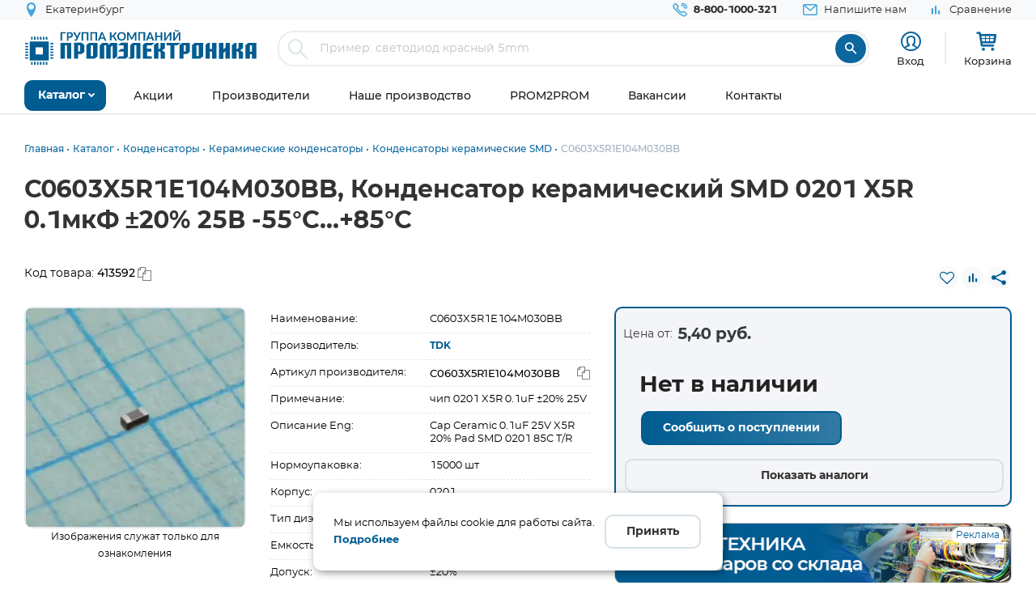

--- FILE ---
content_type: text/html; charset=UTF-8
request_url: https://www.promelec.ru/product/413592/
body_size: 21756
content:


<!DOCTYPE html>
<html xmlns="http://www.w3.org/1999/xhtml" lang="ru">
<head>
    <meta http-equiv="Content-Type" content="text/html; charset=utf-8" />
    <meta name="format-detection" content="telephone=no">
    <meta name="viewport" content="width=device-width, initial-scale=1, maximum-scale=5">
    <title>C0603X5R1E104M030BB, Конденсатор керамический SMD 0201 X5R 0.1мкФ ±20% 25В -55°C…+85°C TDK купить оптом и в розницу</title>
    <meta name="description" content="C0603X5R1E104M030BB, Конденсатор керамический SMD 0201 X5R 0.1мкФ ±20% 25В -55°C…+85°C, производитель: TDK, корпус: 0201 в наличии. Оптом или в розницу с доставкой по России, Казахстану, Белорусии" />
    <meta name="keywords" content="" />
    <meta name="theme-color" content="#0c679f">
    <meta name="color-scheme" content="light"> 

            <meta property="og:title" content="C0603X5R1E104M030BB, Конденсатор керамический SMD 0201 X5R 0.1мкФ ±20% 25В -55°C…+85°C TDK купить оптом и в розницу"/>
        <meta property="og:type" content="product">
                            <meta property="og:image" content="https://www.promelec.ru/fs/cache/ed/3f/84/64/4823ae6c993b14b470c94ff3.jpg"/>
                        <meta property="og:url" content="https://www.promelec.ru/product/413592/"/>
     
            
	<link rel="manifest" href="/icon/manifest.json">
	<link rel="apple-touch-icon" sizes="180x180" href="/icon/apple-icon-180x180.png">
    <link rel="icon" type="image/x-icon" href="https://www.promelec.ru/assets/ws2-bc715fc5/img/favicon.ico" />
		<link rel="canonical" href="https://www.promelec.ru/product/413592/" />
		<link rel="dns-prefetch" href="https://mc.yandex.ru/">
	<link rel="preconnect" href="https://mc.yandex.ru/" >
	<link rel="preload" as="font" href="https://www.promelec.ru/assets/ws2-bc715fc5/fonts/Montserrat-Regular/Montserrat-Regular.woff2" type="font/woff2" crossorigin="anonymous">
	<link rel="preload" as="font" href="https://www.promelec.ru/assets/ws2-bc715fc5/fonts/Montserrat-Bold/Montserrat-Bold.woff2" type="font/woff2" crossorigin="anonymous">
	<link rel="preload" as="font" href="https://www.promelec.ru/assets/ws2-bc715fc5/fonts/Montserrat-Medium/Montserrat-Medium.woff2" type="font/woff2" crossorigin="anonymous">
	<link rel="preload" as="font" href="https://www.promelec.ru/assets/ws2-bc715fc5/fonts/icomoon/icomoon.woff2?5k7ivm176" type="font/woff2" crossorigin="anonymous">
	
	<link rel="alternate" type="application/rss+xml" href="/news/rss/" title="Промэлектроника — Лента новостей">
    <style>
        .loaded .main-wrapper { visibility: hidden; opacity: 0;}.icon-load { background: url(https://www.promelec.ru/assets/ws2-bc715fc5/img/loader.gif) no-repeat left top; width: 40px; height: 40px; position: fixed; left: 50%; top: 50%; margin-left: -20px; margin-top: -20px; display: none; }.loaded .icon-load { display: block; }
    </style>
	<script type="application/ld+json">
    {
      "@context": "https://schema.org",
      "@type": "WebSite",
      "url": "https://www.promelec.ru/",
      "potentialAction": {
        "@type": "SearchAction",
        "target": "https://www.promelec.ru/search/?query={search_term_string}",
        "query-input": "required name=search_term_string"
      }
    }
    </script>
	
    <link href="https://www.promelec.ru/assets/ws2-bc715fc5/css/style.min.css?v=1769064273" rel="stylesheet">
<link href="https://www.promelec.ru/assets/ws2-bc715fc5/css/main.css?v=1768202773" rel="stylesheet">
<link href="https://www.promelec.ru/assets/ws2-bc715fc5/css/jquery.fancybox.min.css?v=1665733995" rel="stylesheet" defer="defer">
<link href="https://www.promelec.ru/assets/ws2-bc715fc5/css/product-card.css?v=1766748960" rel="stylesheet">
<link href="https://www.promelec.ru/assets/ws2-bc715fc5/css/share.css?v=1768817452" rel="stylesheet">
	<!-- Counters -->


<!-- Yandex.Metrika counter -->
<script type="text/javascript" >
   (function(m,e,t,r,i,k,a){m[i]=m[i]||function(){(m[i].a=m[i].a||[]).push(arguments)};
   m[i].l=1*new Date();
   for (var j = 0; j < document.scripts.length; j++) {if (document.scripts[j].src === r) { return; }}
   k=e.createElement(t),a=e.getElementsByTagName(t)[0],k.async=1,k.src=r,a.parentNode.insertBefore(k,a)})
   (window, document, "script", "https://mc.yandex.ru/metrika/tag.js", "ym");

   ym(17356369, "init", {
        clickmap:true,
        trackLinks:true,
        accurateTrackBounce:true,
        webvisor:false,
        userParams:{ip: "18.118.105.209"},
        ecommerce:"dataLayer"
   });
</script>
<noscript><div><img src="https://mc.yandex.ru/watch/17356369" style="position:absolute; left:-9999px;" alt="" /></div></noscript>
<!-- /Yandex.Metrika counter -->

<!-- Google tag (gtag.js) -->


<!-- Varioqub experiments -->
<script type="text/javascript">
    (function(e, x, pe, r, i, me, nt){
        e[i]=e[i]||function(){(e[i].a=e[i].a||[]).push(arguments)},
            me=x.createElement(pe),me.async=1,me.src=r,nt=x.getElementsByTagName(pe)[0],nt.parentNode.insertBefore(me,nt)})
    (window, document, 'script', 'https://abt.s3.yandex.net/expjs/latest/exp.js', 'ymab');
    ymab('metrika.17356369', 'init'/*, {clientFeatures}, {callback}*/);
</script>


</head>
<body class="loaded2">
<script>
    var assetPath = 'https://www.promelec.ru/assets/ws2-bc715fc5/js';
</script>


<!-- BEGIN BODY -->
<div class="main-wrapper">
    <!-- BEGIN HEADER -->
    <header class="inner-header">
    <div class="header-top">
        <div class="wrapper">
            <div class="row justify-content-between">
                <div class="col-6 col-md-4 header-top--left-col">
                    
                    <div class="header-city ">
    <a href="#cities_modal" class="js-fancybox header-nav__link" data-width="500">
        <i class="icon-location"></i>
        <span class="js-city-header header-nav__text">Екатеринбург</span>
    </a>
            <div class="drop-nav">
            <div class="drop-nav__cont">
                <div>
                    <div class="drop-nav__title">Ваш город Екатеринбург?</div>
                    <div class="header-city__buttons">
                        <a href="#" class="js-city-modal-link btn btn-red" data-id="86774" data-name="Екатеринбург">Да</a>
                        <a href="#cities_modal" class="js-fancybox">Нет, выбрать другой</a>
                    </div>
                </div>
            </div>
        </div>
    </div>
                </div>
                <div class="col-6 col-md-8 header-top--right-col ">
                    <ul class="header-nav ">
                        <li class="header-nav__item header-nav__item_phone ">
                            <a href="tel:88001000321" class="header-nav__link">
                                <i class="icon-call"></i>
                                <span class="header-nav__text">8-800-1000-321</span>
                            </a>
                        </li>
                        <li class="header-nav__item hide-mob">
                            <a href="#feedback_modal" class="header-nav__link js-fancybox">
                                <i class="icon-email"></i>
                                <span class="header-nav__text">Напишите нам</span>
                            </a>
                        </li>
                        
                                                                        
                        
                        

    <li class="header-nav__item hide-mob b">
        <a href="/compare/" class="header-nav__link compare-link ">
            <i class="icon-bar_chart"></i>
            <span class="header-nav__text">Сравнение</span>
        </a>
    </li>
                        
                        
                                            </ul>
                </div>
            </div>
        </div>
    </div>
    <div class="header-medium">
        <div class="wrapper">
            <a href="/">
                        <span class="logo">
                                <img src="https://www.promelec.ru/assets/ws2-bc715fc5/img/logo_Promelectronica_1.svg" width="288" height="43" class="js-lazy hide-mob" alt="Группа компания Промэлектроника">
                                <img src="https://www.promelec.ru/assets/ws2-bc715fc5/img/logo_Promelectronica_2.svg" width="40" height="40" class="js-lazy show-mob" alt="Группа компания Промэлектроника">
                        </span>
            </a>
            <div class="box-search">
                <form action="https://www.promelec.ru/search/" method="get">
                    <div class="indeterminate"></div>
                    <div class="search js-search">
                        <span class="search__icon"><i class="icon-search"></i></span>
                        <div class="search__fields">
                            <input id="live-search-input" name="query" type="text" class="search__input js-placeholder"
                                   placeholder="Пример: светодиод красный 5mm" autocomplete="off" minlength="2" value="">
                            <div class="live-search-list"></div>
                        </div>
                        <input type="submit" class="search__btn" value="&#xe91e" style="font-family: 'icomoon';">
                                            </div>
                </form>
                <div class="header-search-results" id="searchResults">
                    <div class="header-search-results__inner">
                        <div class="header-search-results__list">
                            <a href="#" class="header-search-results__row header-search-results__row-head">
                                <div class="header-search-results__col col_1"><span class="nowrap">Наименование</span></div>
                                <div class="header-search-results__col col_2"><span class="nowrap">Корпус</span></div>
                                <div class="header-search-results__col col_3"><span class="nowrap">Цена от</span></div>
                                <div class="header-search-results__col col_4"><span class="nowrap">Наличие, шт.</span></div>
                                <div class="header-search-results__col col_5"><span class="nowrap">Под заказ, шт.</span></div>
                                <div class="header-search-results__col col_6"><span class="nowrap">Аналогов, шт.</span></div>
                            </a>
                        </div>
                        <div class="header-search-results__counts">
                            <div class="header-search-results__count">Показаны первые 0 результатов</div>
                            <a href="#" class="btn btn-sm btn-red btn_show-results">Все результаты</a>
                        </div>
                    </div>
                </div>
            </div>
            <div class="user-nav">
                <div class="user-nav__item">
    <ul class="login">
                    <li class="login__item" style="
                display: flex;
                flex-direction: column;
                align-items: center;
                font-size: 13px;
                line-height: 18px;">
                <a href="#login" class="login__icon js-fancybox" style="margin: 3px;" title="Вход"><i class="icon-user" style="font-size: 25px;"></i></a>

                <span class="login__item hide-mob">
                    <a href="#login" class="login__link js-fancybox">Вход</a>
                </span>
            </li>
            <!--<li class="login__item hide-mob">
                <a href="https://www.promelec.ru/reg/" class="login__link">Регистрация</a>
            </li>-->
            </ul>
</div>               
                
                <div class="user-nav__item">
    <a href="/basket/" class="user-basket" title="Корзина">
        <i class="icon-shopping-cart"></i>
        
        
        <span class="user-basket__text hide-mob">Корзина</span>
    </a>
</div>
                            </div>
            
            
            <div class="search-mob" id="searchMob">
                <div class="search-mob__inner">
                    <form action="https://www.promelec.ru/search/" method="get">
                        <input name="query"
                               type="text"
                               required
                               class="search-box"
                               autocomplete="off"
                               minlength="2"
                               placeholder="Введите наименование" value="">
                        <button class="reset-icon js-close-search" type="button"><i class="icon-close"></i></button>
                        <button type="submit" class="search__button"><i class="icon-search"></i></button>
                    </form>
                </div>
            </div>
        </div>
    </div>
    <div class="overlay-header" id="overlaySearch"></div>
    <div class="header-bottom">
        <div class="wrapper">
            <nav class="main-nav">
                <ul class="main-nav-list main-nav-catalog">
                    <li class="main-nav-list__item js-with-drop">
                        <a href="#" class="main-nav-list__link catBtn">
                            <span class="main-nav-list__text">Каталог</span>
                            <i class="icon-arrow-down"></i>
                        </a>

                        						
                        <div class="drop-nav">
    <div class="drop-nav__cont">
        <div class="drop-nav__col drop-nav__col_1">
            <ul class="drop-nav-list">
                <li class="drop-nav-list__item js-drop-nav">
                          <a href="/catalog/" data-title="Весь каталог"  class="drop-nav-list__link">
                            Весь каталог
                          </a>
                </li>
                                    <li class=" js-drop-nav">
                          <a href="/catalog/1/" idhref="1" data-u="/catalog/1/" data-id="1" data-title="Микросхемы" data-order="1" class="drop-nav-list__link">
                            Микросхемы
                            <i class="icon-arrow-right-bold"></i>
                        </a>
                    </li>
                                    <li class=" js-drop-nav">
                          <a href="/catalog/3/" idhref="2" data-u="/catalog/3/" data-id="3" data-title="Диоды и тиристоры" data-order="1" class="drop-nav-list__link">
                            Диоды и тиристоры
                            <i class="icon-arrow-right-bold"></i>
                        </a>
                    </li>
                                    <li class=" js-drop-nav">
                          <a href="/catalog/4/" idhref="3" data-u="/catalog/4/" data-id="4" data-title="Транзисторы" data-order="1" class="drop-nav-list__link">
                            Транзисторы
                            <i class="icon-arrow-right-bold"></i>
                        </a>
                    </li>
                                    <li class=" js-drop-nav">
                          <a href="/catalog/1961/" idhref="4" data-u="/catalog/1961/" data-id="1961" data-title="Оптоэлектроника" data-order="1" class="drop-nav-list__link">
                            Оптоэлектроника
                            <i class="icon-arrow-right-bold"></i>
                        </a>
                    </li>
                                    <li class=" js-drop-nav">
                          <a href="/catalog/5/" idhref="5" data-u="/catalog/5/" data-id="5" data-title="Конденсаторы" data-order="1" class="drop-nav-list__link">
                            Конденсаторы
                            <i class="icon-arrow-right-bold"></i>
                        </a>
                    </li>
                                    <li class=" js-drop-nav">
                          <a href="/catalog/6/" idhref="6" data-u="/catalog/6/" data-id="6" data-title="Резисторы" data-order="1" class="drop-nav-list__link">
                            Резисторы
                            <i class="icon-arrow-right-bold"></i>
                        </a>
                    </li>
                                    <li class=" js-drop-nav">
                          <a href="/catalog/1856/" idhref="7" data-u="/catalog/1856/" data-id="1856" data-title="Индуктивные компоненты" data-order="1" class="drop-nav-list__link">
                            Индуктивные компоненты
                            <i class="icon-arrow-right-bold"></i>
                        </a>
                    </li>
                                    <li class=" js-drop-nav">
                          <a href="/catalog/406/" idhref="8" data-u="/catalog/406/" data-id="406" data-title="Разъемы, Соединители" data-order="1" class="drop-nav-list__link">
                            Разъемы, Соединители
                            <i class="icon-arrow-right-bold"></i>
                        </a>
                    </li>
                                    <li class=" js-drop-nav">
                          <a href="/catalog/240/" idhref="9" data-u="/catalog/240/" data-id="240" data-title="Акустика" data-order="1" class="drop-nav-list__link">
                            Акустика
                            <i class="icon-arrow-right-bold"></i>
                        </a>
                    </li>
                                    <li class=" js-drop-nav">
                          <a href="/catalog/407/" idhref="10" data-u="/catalog/407/" data-id="407" data-title="Переключатели" data-order="1" class="drop-nav-list__link">
                            Переключатели
                            <i class="icon-arrow-right-bold"></i>
                        </a>
                    </li>
                                    <li class=" js-drop-nav">
                          <a href="/catalog/408/" idhref="11" data-u="/catalog/408/" data-id="408" data-title="Реле" data-order="1" class="drop-nav-list__link">
                            Реле
                            <i class="icon-arrow-right-bold"></i>
                        </a>
                    </li>
                                    <li class=" js-drop-nav">
                          <a href="/catalog/409/" idhref="12" data-u="/catalog/409/" data-id="409" data-title="Кварцы, фильтры, осцилляторы" data-order="1" class="drop-nav-list__link">
                            Кварцы, фильтры, осцилляторы
                            <i class="icon-arrow-right-bold"></i>
                        </a>
                    </li>
                                    <li class=" js-drop-nav">
                          <a href="/catalog/411/" idhref="13" data-u="/catalog/411/" data-id="411" data-title="Устройства защиты" data-order="1" class="drop-nav-list__link">
                            Устройства защиты
                            <i class="icon-arrow-right-bold"></i>
                        </a>
                    </li>
                                    <li class=" js-drop-nav">
                          <a href="/catalog/412/" idhref="14" data-u="/catalog/412/" data-id="412" data-title="Электромеханические компоненты" data-order="1" class="drop-nav-list__link">
                            Электромеханические компоненты
                            <i class="icon-arrow-right-bold"></i>
                        </a>
                    </li>
                                    <li class=" js-drop-nav">
                          <a href="/catalog/413/" idhref="15" data-u="/catalog/413/" data-id="413" data-title="Готовые изделия" data-order="1" class="drop-nav-list__link">
                            Готовые изделия
                            <i class="icon-arrow-right-bold"></i>
                        </a>
                    </li>
                                    <li class=" js-drop-nav">
                          <a href="/catalog/1699/" idhref="16" data-u="/catalog/1699/" data-id="1699" data-title="Источники питания" data-order="1" class="drop-nav-list__link">
                            Источники питания
                            <i class="icon-arrow-right-bold"></i>
                        </a>
                    </li>
                                    <li class=" js-drop-nav">
                          <a href="/catalog/1640/" idhref="17" data-u="/catalog/1640/" data-id="1640" data-title="Беспроводное оборудование" data-order="1" class="drop-nav-list__link">
                            Беспроводное оборудование
                            <i class="icon-arrow-right-bold"></i>
                        </a>
                    </li>
                                    <li class=" js-drop-nav">
                          <a href="/catalog/1712/" idhref="18" data-u="/catalog/1712/" data-id="1712" data-title="Промышленная автоматизация" data-order="1" class="drop-nav-list__link">
                            Промышленная автоматизация
                            <i class="icon-arrow-right-bold"></i>
                        </a>
                    </li>
                                    <li class=" js-drop-nav">
                          <a href="/catalog/1812/" idhref="19" data-u="/catalog/1812/" data-id="1812" data-title="Средства разработки, конструкторы" data-order="1" class="drop-nav-list__link">
                            Средства разработки, конструкторы
                            <i class="icon-arrow-right-bold"></i>
                        </a>
                    </li>
                                    <li class=" js-drop-nav">
                          <a href="/catalog/1770/" idhref="20" data-u="/catalog/1770/" data-id="1770" data-title="Датчики" data-order="1" class="drop-nav-list__link">
                            Датчики
                            <i class="icon-arrow-right-bold"></i>
                        </a>
                    </li>
                                    <li class=" js-drop-nav">
                          <a href="/catalog/1691/" idhref="21" data-u="/catalog/1691/" data-id="1691" data-title="Светотехнические изделия" data-order="1" class="drop-nav-list__link">
                            Светотехнические изделия
                            <i class="icon-arrow-right-bold"></i>
                        </a>
                    </li>
                                    <li class=" js-drop-nav">
                          <a href="/catalog/2082/" idhref="22" data-u="/catalog/2082/" data-id="2082" data-title="Измерительные приборы" data-order="1" class="drop-nav-list__link">
                            Измерительные приборы
                            <i class="icon-arrow-right-bold"></i>
                        </a>
                    </li>
                                    <li class=" js-drop-nav">
                          <a href="/catalog/2207/" idhref="23" data-u="/catalog/2207/" data-id="2207" data-title="Паяльное оборудование" data-order="1" class="drop-nav-list__link">
                            Паяльное оборудование
                            <i class="icon-arrow-right-bold"></i>
                        </a>
                    </li>
                                    <li class=" js-drop-nav">
                          <a href="/catalog/2543/" idhref="997" data-u="/catalog/2543/" data-id="2543" data-title="Заказные позиции" data-order="1" class="drop-nav-list__link">
                            Заказные позиции
                            <i class="icon-arrow-right-bold"></i>
                        </a>
                    </li>
                                    <li class=" js-drop-nav">
                          <a href="/catalog/5001738/" idhref="1145" data-u="/catalog/5001738/" data-id="5001738" data-title="Соединители для электротехники, компоненты АСУТП" data-order="1" class="drop-nav-list__link">
                            Соединители для электротехники, компоненты АСУТП
                            <i class="icon-arrow-right-bold"></i>
                        </a>
                    </li>
                                    <li class=" js-drop-nav">
                          <a href="/catalog/2738/" idhref="1406" data-u="/catalog/2738/" data-id="2738" data-title="Электротехника Degson" data-order="1" class="drop-nav-list__link">
                            Электротехника Degson
                            <i class="icon-arrow-right-bold"></i>
                        </a>
                    </li>
                                    <li class=" js-drop-nav">
                          <a href="/catalog/2805/" idhref="1890" data-u="/catalog/2805/" data-id="2805" data-title="Электрооборудование" data-order="1" class="drop-nav-list__link">
                            Электрооборудование
                            <i class="icon-arrow-right-bold"></i>
                        </a>
                    </li>
                                    <li class=" js-drop-nav">
                          <a href="/catalog/3272/" idhref="2319" data-u="/catalog/3272/" data-id="3272" data-title="Инструмент" data-order="1" class="drop-nav-list__link">
                            Инструмент
                            <i class="icon-arrow-right-bold"></i>
                        </a>
                    </li>
                                    <li class=" js-drop-nav">
                          <a href="/catalog/5203/" idhref="2469" data-u="/catalog/5203/" data-id="5203" data-title="Низковольтное оборудование" data-order="1" class="drop-nav-list__link">
                            Низковольтное оборудование
                            <i class="icon-arrow-right-bold"></i>
                        </a>
                    </li>
                                    <li class=" js-drop-nav">
                          <a href="/catalog/5290/" idhref="2542" data-u="/catalog/5290/" data-id="5290" data-title="Щитовое оборудование" data-order="1" class="drop-nav-list__link">
                            Щитовое оборудование
                            <i class="icon-arrow-right-bold"></i>
                        </a>
                    </li>
                                    <li class=" js-drop-nav">
                          <a href="/catalog/5162/" idhref="2554" data-u="/catalog/5162/" data-id="5162" data-title="Кабельно-проводниковая продукция и изделия для прокладки кабеля" data-order="1" class="drop-nav-list__link">
                            Кабельно-проводниковая продукция и изделия для прокладки кабеля
                            <i class="icon-arrow-right-bold"></i>
                        </a>
                    </li>
                                    <li class=" js-drop-nav">
                          <a href="/catalog/5307/" idhref="2666" data-u="/catalog/5307/" data-id="5307" data-title="Электроустановочное оборудование" data-order="1" class="drop-nav-list__link">
                            Электроустановочное оборудование
                            <i class="icon-arrow-right-bold"></i>
                        </a>
                    </li>
                                    <li class=" js-drop-nav">
                          <a href="/catalog/5481/" idhref="2747" data-u="/catalog/5481/" data-id="5481" data-title="Крепеж и метизы" data-order="1" class="drop-nav-list__link">
                            Крепеж и метизы
                            <i class="icon-arrow-right-bold"></i>
                        </a>
                    </li>
                                    <li class=" js-drop-nav">
                          <a href="/catalog/5471/" idhref="2748" data-u="/catalog/5471/" data-id="5471" data-title="Автоматизация" data-order="1" class="drop-nav-list__link">
                            Автоматизация
                            <i class="icon-arrow-right-bold"></i>
                        </a>
                    </li>
                            </ul>
        </div>
		<div class="drop-nav__col drop-nav__col_2"></div>
		<div class="drop-nav__col drop-nav__col_3"></div>
		
                           
                                </div>
</div>
						
                       

                    </li>
                </ul>


                <ul class="main-nav-list main-nav-mob">
                    <li class="main-nav-list__contact show-mob">
                        <ul class="header-nav">
                            <li class="header-nav__item header-nav__item_phone">
                                <a href="tel:88001000321" class="header-nav__link">
                                    <i class="icon-call"></i>
                                    <span class="header-nav__text">8 800 1000-321</span>
                                </a>
                            </li>
                            <li class="header-nav__item">
                                <a href="#feedback_modal" class="header-nav__link js-fancybox">
                                    <i class="icon-email"></i>
                                    <span class="header-nav__text">Напишите нам</span>
                                </a>
                            </li>
                        </ul>
                    </li>

                    
                            <li class="main-nav-list__item ">
        <a href="https://www.promelec.ru/discounts/" class="main-nav-list__link">
            <span class="main-nav-list__text">Акции</span>
                    </a>

        
    </li>
        <li class="main-nav-list__item ">
        <a href="https://www.promelec.ru/brands/" class="main-nav-list__link">
            <span class="main-nav-list__text">Производители</span>
                    </a>

        
    </li>
        <li class="main-nav-list__item ">
        <a href="https://www.promelec.ru/production/" class="main-nav-list__link">
            <span class="main-nav-list__text">Наше производство</span>
                    </a>

        
    </li>
        <li class="main-nav-list__item ">
        <a href="https://office.promelec.ru/info//" class="main-nav-list__link">
            <span class="main-nav-list__text">PROM2PROM</span>
                    </a>

        
    </li>
        <li class="main-nav-list__item ">
        <a href="https://www.promelec.ru/jobs/" class="main-nav-list__link">
            <span class="main-nav-list__text">Вакансии</span>
                    </a>

        
    </li>
        <li class="main-nav-list__item ">
        <a href="https://www.promelec.ru/contacts/" class="main-nav-list__link">
            <span class="main-nav-list__text">Контакты</span>
                    </a>

        
    </li>


                </ul>
                <a href="#" class="button-nav show-tablet js-button-nav">
                    <span class="button-nav__text">Меню</span>
                    <span class="button-nav__icon">
                            <span></span>
                            <span></span>
                            <span></span>
                            </span>
                </a>
            </nav>
        </div>
    </div>
</header>
    <!-- HEADER EOF   -->
    
    <!-- BEGIN CONTENT -->
    <main class="content">
        <div class="wrapper">

            
            <div class="box-bread-crumbs">
    <ul class="bread-crambs" itemscope itemtype="https://schema.org/BreadcrumbList">
		        			            <li class="bread-crambs__item" itemprop="itemListElement" itemscope itemtype="https://schema.org/ListItem">
                                    <a href="/" class="bread-crambs__link " itemprop="item"><span itemprop="name">Главная</span></a><meta itemprop="position" content="1" />
                                                </li>
        			            <li class="bread-crambs__item" itemprop="itemListElement" itemscope itemtype="https://schema.org/ListItem">
                                    <a href="/catalog/" class="bread-crambs__link " itemprop="item"><span itemprop="name">Каталог</span></a><meta itemprop="position" content="2" />
                                                </li>
        			            <li class="bread-crambs__item" itemprop="itemListElement" itemscope itemtype="https://schema.org/ListItem">
                                    <a href="/catalog/5/" class="bread-crambs__link " itemprop="item"><span itemprop="name">Конденсаторы</span></a><meta itemprop="position" content="3" />
                                                </li>
        			            <li class="bread-crambs__item" itemprop="itemListElement" itemscope itemtype="https://schema.org/ListItem">
                                    <a href="/catalog/5/48/" class="bread-crambs__link " itemprop="item"><span itemprop="name">Керамические конденсаторы</span></a><meta itemprop="position" content="4" />
                                                </li>
        			            <li class="bread-crambs__item" itemprop="itemListElement" itemscope itemtype="https://schema.org/ListItem">
                                    <a href="/catalog/5/48/67/" class="bread-crambs__link " itemprop="item"><span itemprop="name">Конденсаторы керамические SMD</span></a><meta itemprop="position" content="5" />
                                                </li>
        			            <li class="bread-crambs__item" itemprop="itemListElement" itemscope itemtype="https://schema.org/ListItem">
                                   <span itemprop="name">C0603X5R1E104M030BB</span><meta itemprop="position" content="6" />
                            </li>
            </ul>
</div>
    
<style> 
@media screen and (max-width: 767px) {
 
    .box-bread-crumbs {
            background-color: var(--gray-light);
    padding: 10px;
    margin: 10px 0;
    border-radius: var(--radius);
    }
    
    
 .bread-crambs__item, .bread-crambs__item:first-child {
        display: inline-block;
    }
    .bread-crambs__item a::after {
        content: "";
    }
 .bread-crambs__item:not(:nth-last-child(2)) {
        display: inline-block;
       display: none; 
    }
 .bread-crambs__item::before {
        font-family: icomoon;
        content: "\e901";
    }   
}
</style>    

                
    
           

<!-- Дата обновления: 30.01.2026 16:10 -->
    
    <div class="cardBox">
        <div class="title_big">
            <div class="card-container">
                <h1>C0603X5R1E104M030BB, Конденсатор керамический SMD 0201 X5R 0.1мкФ ±20% 25В -55°C…+85°C</h1>
            </div>
        </div>
        <div class="card-container">
            <div class="row" style="    padding: 20px 0;">
                <div class="col-6">
                     <div class="code">
                            <p style="padding-right: 10px;">Код товара: <span
                                        class="textToCopy"> 413592</span></p>

                        </div>
                </div>
                <div class="col-6">
                    <div class="top_inf_group line_tools">
                       
                        <div class="code second_c">
                                                            <a href="#" class="js-fvAdd" title="Добавить в избранное" data-good="164229"><i class="icon-heart-o"></i></a>
                                                    </div>
                         <div class="code second_c">
                                                             <a href="#" class="js-compareAdd " title="Добавить для сравнения" data-cat="606" data-good="164229"><i class="icon-bar_chart"></i></a>

                                                     </div>                
                                                                        <div class="code second_c">
                            <div class="share-wrapper">
                                <a class="share-button" id="shareButton">
                                    <i class="icon icon-share"></i>
                                </a>
                                <!-- Меню будет создано через JavaScript -->
                            </div>
                        </div>
                    </div>
                </div>
            </div>

            <div class="block_big_sec">
                <section class="home_block">
                    <div class="card-container">
                        <div class="about_block">
                            <div class="block_information row">
                                <div class="left_block col-12 col-md-12 col-lg-7">
                                    <div class="slide_group row">
                                        <div class="left_grpoup col-12 col-md-5">
                                            <div class="product-img-slider2"
                                                 style="max-width:330px; margin: 0 auto;    padding-bottom: 32px; /*margin-right: 24px; min-width:300px;*/">
                                               <div class="badge-list">
                                                                                               </div>
                                               <div class="popup-slider js-popup-slider ">
                                                                                                                                                                        <div class="popup-slider__item"
                                                                 data-thumb="https://www.promelec.ru/fs/cache/ed/3f/84/64/4823ae6c993b14b470c94ff3.jpg">
                                                                <a href="https://www.promelec.ru/fs/cache/67/28/1b/b5/f95e69e6a66cf1fdf32572a8.jpg"
                                                                   class="popup-slider__img js-fancybox mn-popup-slider__img"
                                                                   data-fancybox="images"

                                                                   data-options='{"toolbar": false, "lang": "ru", "i18n": {
                                                "ru": {
                                                  "CLOSE": "Закрыть",
                                                  "NEXT": "Следующее",
                                                  "PREV": "Предыдущее",
                                                  "ERROR": "Ошибка",
                                                  "PLAY_START": "Start slideshow",
                                                  "PLAY_STOP": "Pause slideshow",
                                                  "FULL_SCREEN": "Full screen",
                                                  "THUMBS": "Thumbnails",
                                                  "DOWNLOAD": "Download",
                                                  "SHARE": "Share",
                                                  "ZOOM": "Zoom"
                                                }}}'>
                                                                    <img src="https://www.promelec.ru/fs/cache/ed/3f/84/64/4823ae6c993b14b470c94ff3.jpg"
                                                                         width="300" height="300"
                                                                         alt="C0603X5R1E104M030BB, Конденсатор керамический SMD 0201 X5R 0.1мкФ ±20% 25В -55°C…+85°C"
                                                                         title="C0603X5R1E104M030BB">
                                                                </a>
                                                            </div>
                                                                                                                                                                    
                                                </div>
                                                <div class="product-img_text"><p>Изображения служат только для ознакомления</p></div>
                                            </div>
                                        </div>
                                        <div class="right_group col-12 col-md-7">
                                            <div class="option-row">
                                                <div class="option-cell">
                                                    Наименование:
                                                </div>
                                                <div class="option-cell">
                                                    C0603X5R1E104M030BB
                                                </div>
                                            </div>
                                            <div class="option-row">
                                                <div class="option-cell">
                                                    Производитель:
                                                </div>
                                                <div class="option-cell">
                                                    <a href="https://www.promelec.ru/brands/tdk-epcos/"
                                                       class="popup-product-inf__name link-blue-bold">
                                                        TDK
                                                    </a>
                                                                                                    </div>
                                            </div>
                                                                                            <div class="option-row">
                                                    <div class="option-cell">
                                                        Артикул производителя:
                                                    </div>
                                                    <div class="option-cell textToCopy">
                                                        C0603X5R1E104M030BB
                                                    </div>
                                                </div>
                                                                                                                                        <div class="option-row">
                                                    <div class="option-cell">
                                                        Примечание:
                                                    </div>
                                                    <div class="option-cell">
                                                        чип 0201 X5R 0.1uF ±20% 25V
                                                    </div>
                                                </div>
                                                                                                                                        <div class="option-row">
                                                    <div class="option-cell">
                                                        Описание Eng:
                                                    </div>
                                                    <div class="option-cell">
                                                        Cap Ceramic 0.1uF 25V X5R 20% Pad SMD 0201 85C T/R
                                                    </div>
                                                </div>
                                                                                                                                    
                                                <div class="option-row">
                                                    <div class="option-cell">
                                                        Нормоупаковка:
                                                    </div>
                                                    <div class="option-cell">
                                                        15000 шт
                                                    </div>
                                                </div>

                                                                                                                                        <div class="option-row">
                                                    <div class="option-cell">
                                                        Корпус:
                                                    </div>
                                                    <div class="option-cell">
                                                        0201
                                                    </div>
                                                </div>

                                                                                            
                                                
                                            
                                                                                                    <div class="option-row">
                                                        <div class="option-cell">
                                                            Тип диэлектрика:
                                                        </div>
                                                        <div class="option-cell">
                                                                                                                            X5R

                                                            
                                                                                                                        
                                                        </div>
                                                    </div>

                                                


                                            
                                                                                                    <div class="option-row">
                                                        <div class="option-cell">
                                                            Емкость:
                                                        </div>
                                                        <div class="option-cell">
                                                                                                                            0.1мкФ

                                                            
                                                                                                                        
                                                        </div>
                                                    </div>

                                                


                                            
                                                                                                    <div class="option-row">
                                                        <div class="option-cell">
                                                            Допуск:
                                                        </div>
                                                        <div class="option-cell">
                                                                                                                            ±20%

                                                            
                                                                                                                        
                                                        </div>
                                                    </div>

                                                


                                            
                                                                                                    <div class="option-row">
                                                        <div class="option-cell">
                                                            Напряжение:
                                                        </div>
                                                        <div class="option-cell">
                                                                                                                            25В

                                                            
                                                                                                                        
                                                        </div>
                                                    </div>

                                                


                                            
                                                                                                    <div class="option-row">
                                                        <div class="option-cell">
                                                            Диапазон рабочих температур:
                                                        </div>
                                                        <div class="option-cell">
                                                                                                                            -55°C…+85°C

                                                            
                                                                                                                        
                                                        </div>
                                                    </div>

                                                


                                                                                        <div class="option-row">
                                                <div class="option-cell-100 " id="block-link">
                                                    <a href="#blockparam" class="link-blue-bold">Все характеристики</a><br/>                                                                                                        <a href="#description" class="link-blue-bold">Описание</a><br/>
                                                </div>
                                            </div>
                                                  
                                        </div>
                                    </div>
                                                                                                                                                                                    
                                </div>
                                <div class="right_big_block col-12 col-sm-12 col-md-12 col-lg-5">

                                    <div class="block_prices">
                                        <div class="js-product-tab-content js-product-price-avail">
                                            <div class="popup-product-table">                                                                                                <div class="price_from">
                                                    <p>Цена от:</p>
                                                    <h3>5,40 руб.</h3>
                                                </div>
                                                
                                                    <div class="popup-product-table_no-qty-product">
                                                        <span class="no-qty-product_title">Нет в наличии</span>
                                                                                                                <div class="no-qty-product_link">
                                                            <br/>
                                                            <a href="#" class="table-list__link btn btn-red js-letter-me"
                                                               data-id="164229">Сообщить о
                                                                поступлении</a>
                                                        </div>

                                                    </div>
                                                
                                               
                                                                                                
                                                                                                    

                                                                                            </div>
                                            
                                                                                            <a href="#blockanalogs" class="btn btn-border btn-100" id ="btnAnalogList">Показать аналоги</a>
                                                                                    </div>
                                    </div>
                                                                      
                                    
                                                                                                    <div class="product-table__row-title hide-mob" style="padding: 20px 0 20px 0;">
                                        
                                        

		
		<a href="https://www.promelec.ru/news/3583/?utm_source=promelec&utm_medium=banner&utm_campaign=card" style="position: relative;">
                                            <div class="erid">Реклама<div class="erid-tip"><b>Рекламодатель:<br>ООО ТД «Промэлектроника»</b><br>erid: 2SDnje4DfoL</div></div>
                     
                    <img src="/fs/sources/15/79/d1/9a/48f3996cf2024bc99642ee67.jpg" alt="Электротехника – 32 000 товаров на складе" style="max-width: 100%; border-radius: var(--radius, 10px);border:1px solid #ccc"/>
		</a>
		
		

                                    </div>
                                   

                                </div>
                            </div>
                        </div>
                    </div>
                </section>
                <section class="tab_block block-middle-menu" id="tab_group">
                    <div class="card-container">
                        <div class="wrapper">
                            <div class="about_block">
                                <div class="tabs card-container" id="middle-menu">
                                    <a href="#blockparam" class="active">Технические
                                        параметры</a>                                     <a href="#description">Описание</a>
                                                                        <a href="#blockanalogs">Аналоги и замены</a>                                    <a href="#blockdelivery">Способы доставки</a>
                                </div>
                            </div>
                        </div>
                    </div>

                </section>
                                    <section class="param_block" id="blockparam">
                        <h2>Технические параметры</h2>
                        <div class="card-container">
                            <form id="options-select">
                                <input type="hidden" name="catUrl"
                                       value="https://www.promelec.ru/catalog/5/48/67/">
                                <div class="about_block">
                                                                        <div class="block_options">
                                        <div class="options_group row">
                                         
                                                                                                                            <div class="col-12 col-md-12 col-lg-6">
                                                                                                                                                            
                                                            <div class="options">
                                                                <p>Тип диэлектрика</p>
                                                                <span>
                                                                                                                                                                                                                                <a title="Аналогичные товары у которых Тип диэлектрика X5R"
                                                               href="https://www.promelec.ru/catalog/5/48/67/?param-574=385">X5R</a>
                                                                                                            
                                                                                                                                        
                                                    </span>
                                                                <label class="list-check__label">
                                                                    <input type="checkbox" class=""
                                                                           data-p="574"
                                                                           value="385">
                                                                    <span class="list-check__icon"><i
                                                                                class="icon-chek"></i></span>
                                                                </label>
                                                            </div>
                                                        

                                                                                                                                                                                                                
                                                            <div class="options">
                                                                <p>Емкость</p>
                                                                <span>
                                                                                                                                                                                                                                <a title="Аналогичные товары у которых Емкость 0.1мкФ"
                                                               href="https://www.promelec.ru/catalog/5/48/67/?param-656=54">0.1мкФ</a>
                                                                                                            
                                                                                                                                        
                                                    </span>
                                                                <label class="list-check__label">
                                                                    <input type="checkbox" class=""
                                                                           data-p="656"
                                                                           value="54">
                                                                    <span class="list-check__icon"><i
                                                                                class="icon-chek"></i></span>
                                                                </label>
                                                            </div>
                                                        

                                                                                                                                                    </div>
                                                
                                                 
                                            
                                                                                    <div class="col-12 col-md-12 col-lg-6">
                                                                                                                                                            
                                                            <div class="options">
                                                                <p>Допуск</p>
                                                                <span>
                                                                                                                                                                                                                                <a title="Аналогичные товары у которых Допуск ±20%"
                                                               href="https://www.promelec.ru/catalog/5/48/67/?param-657=186">±20%</a>
                                                                                                            
                                                                                                                                        
                                                    </span>
                                                                <label class="list-check__label">
                                                                    <input type="checkbox" class=""
                                                                           data-p="657"
                                                                           value="186">
                                                                    <span class="list-check__icon"><i
                                                                                class="icon-chek"></i></span>
                                                                </label>
                                                            </div>
                                                        

                                                                                                                                                                                                                
                                                            <div class="options">
                                                                <p>Напряжение</p>
                                                                <span>
                                                                                                                                                                                                                                <a title="Аналогичные товары у которых Напряжение 25В"
                                                               href="https://www.promelec.ru/catalog/5/48/67/?param-658=420">25В</a>
                                                                                                            
                                                                                                                                        
                                                    </span>
                                                                <label class="list-check__label">
                                                                    <input type="checkbox" class=""
                                                                           data-p="658"
                                                                           value="420">
                                                                    <span class="list-check__icon"><i
                                                                                class="icon-chek"></i></span>
                                                                </label>
                                                            </div>
                                                        

                                                                                                                                                    </div>
                                                
                                                 
                                            
                                                                                    <div class="col-12 col-md-12 col-lg-6">
                                                                                                                                                            
                                                            <div class="options">
                                                                <p>Диапазон рабочих температур</p>
                                                                <span>
                                                                                                                                                                                                                                <a title="Аналогичные товары у которых Диапазон рабочих температур -55°C…+85°C"
                                                               href="https://www.promelec.ru/catalog/5/48/67/?param-728=386">-55°C…+85°C</a>
                                                                                                            
                                                                                                                                        
                                                    </span>
                                                                <label class="list-check__label">
                                                                    <input type="checkbox" class=""
                                                                           data-p="728"
                                                                           value="386">
                                                                    <span class="list-check__icon"><i
                                                                                class="icon-chek"></i></span>
                                                                </label>
                                                            </div>
                                                        

                                                                                                                                                                                                                                                        </div>
                                                
                                                 
                                            
                                        </div>
                                            
                                                                                                                                     <div class="options_group row">
                                                <div class="col-12 col-md-12 col-lg-6">
                                                    <div class="options">
                                                        <p>Корпус</p>
                                                        <span> 
                                                        <a title="Аналогичные товары у которых корпус 0201"
                                                           href="https://www.promelec.ru/catalog/5/48/67/body3-0201/">0201</a>
                                                        </span>
                                                         <label class="list-check__label">
                                                                <input type="checkbox" class=""
                                                                       data-b3="body3"
                                                                       value="196">
                                                                <span class="list-check__icon"><i
                                                                            class="icon-chek"></i></span>
                                                        </label>
                                                    </div>
                                                </div>
                                                 </div>
                                                                                                                                                                                <div class="options_group row">
                                                <div class="col-12 col-md-12 col-lg-6">
                                                    <div class="options">
                                                        <p>Вес брутто</p>
                                                        <span>0.01 г.</span>
                                                    </div>
                                                </div>
                                                </div>
                                                            


                                    </div>
                                    <div class="last_a">
                                        <a href="#" id="options-select-btn" class="btn btn-border">Подобрать похожие</a>
                                    </div>
                                    <div id="result"></div>
                                    <script>

                                    </script>
                                </div>
                            </form>
                        </div>
                    </section>
                
                <section class="description" id="description">
                    <h2 id="view_p">Описание C0603X5R1E104M030BB</h2>
                    <div class="group_text">
                        <div class="text_block">
                                                            <p>Конденсатор керамический SMD 0201 X5R 0.1мкФ ±20% 25В -55°C…+85°C</p>
                                                                                                                                        </div>
                        <div class="right_img">
                                                            <div class="popup-product-inf__right">
                                    <a href="https://www.promelec.ru/brands/tdk-epcos/"
                                       class="popup-product-inf__logo">
                                        <img src="https://www.promelec.ru/fs/cache/e5/78/7e/58/faf20534fd6e66b5b9fe66c9.jpg" width="100" height="45"
                                             alt="TDK">
                                    </a>
                                </div>
                                                        <a href="https://www.promelec.ru/brands/tdk-epcos/"
                               class="popup-product-inf__name">

                                <h3><span style=" color: #005c91;">TDK</span></h3>
                            </a>
                                                        
                        </div>
                    </div>
                </section>
                                
                                <section class="analogues" id="blockanalogs">
                            <h2>Аналоги и возможные замены</h2>
        <div class="row">
	    <div class="col-12">
        
                        
            <!-- -->
            
            <!-- -->            
       		<div class="box-faset-list">

            	<div class="box-faset-list__left">

                <div class="table-goods-list-left">
                <div class="faset-list__category hide-mob"></div>
                <div class="table-list faset-table js-faset-table">
                    <div class="js-block">
                        <div class="js-items">
                                                                                                                                                                                        				                                								                                
                                                                                                        
                                
                                
                                <div class="table-list__item table-list__item_label_orange">
                                    <div class="col-table col-table_1">
                                        <div class="product-preview">
                                           <div class="badge-list">
                                                                                        
                                                                                                                                                                                <span class="pr-badge badge-sale" title="Распродажа">Акция</span>
                                                                                       </div>
                                                                                                                                                                                                                                                                                                                                                                        <a href="https://www.promelec.ru/product/358740/" >
                                                    <img  data-src="/fs/cache/2e/3b/e9/33/c8e27815134b34a7eaca5042.jpg" class="js-lazy product-img" alt="" style="background-color: #f4f5f8;"/>
                                                </a>
                                                                                                                                        
                                            <span class="product-preview__text">
                                                <a href="https://www.promelec.ru/product/358740/" class="product-preview__title link-title" title="GRM033R61E104ME14D">GRM033R61E104ME14D <span class='analogg-badge'>Полный аналог</span></a>
                                                                                                <span class="product-preview__code" style="padding-bottom: 12px;color: #303030;font-size: 12px;">Конденсатор керамический SMD 0201 X5R 0.1мкФ ±20% 25В </span>       
                                                                                                <span class="product-preview__code hide-mob">Производитель: <i>Murata Electronics</i></span>
                                                
                                                
                                            </span>
                                        </div>
                                    </div>
                                                                                                                <div class="col-table col-table_2">
                                            <div class="col-table-amount" style="padding: 20px;width: 100%;">
                                                    <div style="display: flex;">
                                                            <div class="table-list__mob-title " style="font-size:12px; flex-grow: 1;">Наличие:</div>
                                                            <div class="table-list__counter" style="flex-grow: 1; text-align: right;"><span style="color: var(--price-color);">0</span> <span>шт</span></div><br/>
                                                    </div>
                                                    <div style="display: flex;">
                                                            <div class="table-list__mob-title " style="font-size:12px; flex-grow: 1;">Под заказ:</div>
                                                            <div class="table-list__counter" style="flex-grow: 1; text-align: right;"><span style="color: var(--price-color);">195 000</span> <span>шт</span></div>
                                                    </div>
                                                    
                                                                                                                                                    </div>
                                                                                    </div>
                                                                                <div class="col-table col-table_3">
                                            <div class="table-list__mob-title show-mob">Цена от:</div>
                                            <span class="table-list__price price-color">от 0,55<span class="rub">₽</span></span>
                                        </div>
                                        <div class="col-table col-table_5">
                                            <a data-fancybox="quick-basket" data-type="ajax"
                                               data-src="/directrequest/orders/basket/get-quick-add-to-basket-window.html/?id=115989"
                                               class="basket-icon-link   jsAddGoodsToBasketInList"><i class="icon-shopping-cart"></i></a>
                                        </div>
                                                                    </div>
                            
                        </div>
                    </div>
                </div>

                
                </div><!-- end table-goods-list-left -->
            </div>

</div>
    </div>
        </div>

<style>
    /*a.product-preview__title {
        color: #0c679f !important;
    }*/
    a.product-preview__title:hover span {
       color: #0c679f !important; 
       border-bottom: 1px dotted #0c679f; 
    }
    .faset-table .col-table_2-3 {
        width: 35%;
    }
    
    .chatBtnTG2 {
        margin-left: auto;

        display: block;
        width: 35px;
        height: 35px;
        -webkit-border-radius: 50%;
        border-radius: 50%;
        position: relative;
        border: 2px solid #d7e0e6;
        color: #2481cc;
        font-size: 31px;
        background-color: #fff;
    }
    .chatBtnTG2:hover {
        color:#fff;
        background-color: #2481cc;
        border-color: #2481cc;
    }
    .chatBtnTG2 i {
        position: absolute;
        left: 50%;
        top: 50%;
        -webkit-transform: translate(-50%, -50%);
        -ms-transform: translate(-50%, -50%);
        transform: translate(-50%, -50%);
        display: block;
    }
    @media screen and (max-width: 767px) {
        .faset-table .col-table_2-3 {
            -webkit-box-ordinal-group: 3;
            -webkit-order: 2;
            -ms-flex-order: 2;
            order: 2;
        }
    }
</style>
                </section>
                               
                                <div class="jsRelated" data-id="164229"></div>
                
                
                <section class="delivery_methods" id="blockdelivery">
                    <h2>Способы доставки  в Екатеринбург</h2>
                    <div class="block_delivery">
                        <div class="checkout-step__title jsDeliveryTypeCont"
                             style="font-weight: 400; font-size: 13px;">
                            Доставка <b>C0603X5R1E104M030BB</b> , Конденсатор керамический SMD 0201 X5R 0.1мкФ ±20% 25В -55°C…+85°C
                            в город <span
                                    class="js-city-name"><b>Екатеринбург</b></span>
                        </div>
                        
                                   

    <div class="row dLines"> 
            <div class="col-12 col-md-6">
            <div class="rowDelivery ">
                <div class="col-12 col-md-5 pl-0 pt-3 pb-3"><b>Самовывоз из Екатеринбурга</b></div>
                <div class="col-6 col-md-4 pt-3 pb-3">завтра</div>
                <div class="col-6 col-md-3 pt-3 pb-3"><b style="color:#2da039;">Бесплатно</b></div>
            </div>
        </div>
                        
                                    <div class="col-12 col-md-6">
                        <div class="rowDelivery">
                <div class="col-12 col-md-5 pl-0 pt-3 pb-3"><b>DPD РФ</b></div>
                
                                
                                 
                                                                
                
                <div class="col-6 col-md-4 pt-3 pb-3">от 1 раб. дня </div>
                
     
               
                
                
                                
                
                                
                                
                                               
                
                
                <div class="col-6 col-md-3 pt-3 pb-3">от <b>146  <span class="rub">₽</span></b></div>
                
                                
                
                
                                    </div>
                </div>
                                    <div class="col-12 col-md-6">
                        <div class="rowDelivery">
                <div class="col-12 col-md-5 pl-0 pt-3 pb-3"><b>Деловые линии</b></div>
                
                                
                                 
                                                                
                
                <div class="col-6 col-md-4 pt-3 pb-3">от 2 раб. дней </div>
                
     
               
                
                
                                
                
                                
                                
                                               
                
                
                <div class="col-6 col-md-3 pt-3 pb-3">от <b>2146  <span class="rub">₽</span></b></div>
                
                                
                
                
                                    </div>
                </div>
                           

                    
                                    <div class="col-12 col-md-6">
                        <div class="rowDelivery">
                <div class="col-12 col-md-5 pl-0 pt-3 pb-3"><b>EMS</b></div>
                
                                
                                 
                                                                
                
                <div class="col-6 col-md-4 pt-3 pb-3">от 1 раб. дня </div>
                
     
               
                
                
                                
                
                                
                                
                                               
                
                
                <div class="col-6 col-md-3 pt-3 pb-3">от <b>568  <span class="rub">₽</span></b></div>
                
                                
                
                
                                    </div>
                </div>
                                    <div class="col-12 col-md-6">
                        <div class="rowDelivery">
                <div class="col-12 col-md-5 pl-0 pt-3 pb-3"><b>Почта России</b></div>
                
                                
                                 
                                                                
                
                <div class="col-6 col-md-4 pt-3 pb-3">от 1 раб. дня </div>
                
     
               
                
                
                                
                
                                
                                
                                               
                
                
                <div class="col-6 col-md-3 pt-3 pb-3">от <b>303  <span class="rub">₽</span></b></div>
                
                                
                
                
                                    </div>
                </div>
                           

                    
                                    <div class="col-12 col-md-6">
                        <div class="rowDelivery">
                <div class="col-12 col-md-5 pl-0 pt-3 pb-3"><b>СДЭК</b></div>
                
                                
                                 
                                                                
                
                <div class="col-6 col-md-4 pt-3 pb-3">от 2 раб. дней </div>
                
     
               
                
                
                                
                
                                
                                
                                               
                
                
                <div class="col-6 col-md-3 pt-3 pb-3">от <b>172  <span class="rub">₽</span></b></div>
                
                                
                
                
                                    </div>
                </div>
                           

         </div>
            <div class="row  m-1 pt-3 pb-3">
        <div class="col-12 sText p-0">* Стоимость и сроки доставки являются ориентировочными. Итоговая стоимость и срок будут рассчитаны на странице оформления заказа.</div>
    </div>

<style>
.dTables {
    -webkit-border-radius: 10px 10px 10px 10px;
    border-radius: 10px;
    border: 2px solid #f3f4f9;
    overflow: hidden;
}
.dLines{
border-bottom: 2px dotted var(--gray);
/*font-size: 13px;*/
}
.sText {
   color: var(--text-color);
    font-size: 13px;
    font-weight: 400;
}
.rowDelivery {
    display:flex;
    border-bottom:1px dashed var(--gray);
    flex-wrap: wrap;
}

/* Адаптивное поведение */
@media (max-width: 600px) {
    .delivery_methods .block_delivery {  
        padding: 0;
    }
}
</style>


                    </div>
                </section>
                <section class="viewed_products">
                                        <div class="box-novelty mn-prod-item jsViewed" data-id="164229"></div>
                </section>
                <section class="similar_products">
                                        <div class="box-novelty mn-prod-item jsSimilar" data-id="164229"></div>
                </section>
            </div>
        </div>
    </div>


    




    <div class="box-links">
                    <a href="https://www.promelec.ru/product/413590/"
               rel="prev" id="prevLink" class="btn btn-border" title="C0603C0G1H330J030BA">← C0603C0G1H330J030BA </a>
        
                    <a href="https://www.promelec.ru/product/413593/"
               rel="next" id="nextLink" class="btn btn-border" title="C1005CH2A101J050BA">C1005CH2A101J050BA →</a>
            </div>
    <style>
        .box-links {
            display:flex;
        }
        #prevLink, #nextLink {
            max-width: 280px;
            overflow: hidden;
            text-overflow: ellipsis;
            white-space: nowrap;
        }
        
        .code.second_c {
            display: inline-block;
            font-size: 18px;
            /*padding: 5px 10px;*/
        }
        .code.second_c>a, .code.second_c .share-wrapper>a {
            
            padding: 5px;
            background-color: var(--gray-light);;
            border-radius: var(--radius-large);
            line-height: 18px;
            margin: 2px;

        }
        .code.second_c>a i, .code.second_c .share-wrapper>a i {
                vertical-align: middle;
                text-align: center;
        }
        .code.second_c>a:hover, .code.second_c .share-wrapper>a:hover {
                background-color: var(--gray);
        }
        .code.second_c .compareCheck {
        background-color: var(--green-check);
        }
        .code.second_c .favCheck i {
            color: red;
        }
        .code.second_c .favCheck i:before {
            content: "\f004" !important;
        }
        .code.second_c .compareCheck i{
            color: #fff;
        }
        
        .ya-share2__container_size_s .ya-share2__item_more.ya-share2__item_has-pretty-view .ya-share2__link_more.ya-share2__link_more-button-type_short {
            padding: 5px;
        }
        
        
        .hide-shadow {
            box-shadow: none !important;
        }
    </style>
    <script>

    </script>
    
<script type="application/ld+json">
{
  "@context": "http://schema.org/",
  "@type": "Product",
  "name": "C0603X5R1E104M030BB, \u041A\u043E\u043D\u0434\u0435\u043D\u0441\u0430\u0442\u043E\u0440\u0020\u043A\u0435\u0440\u0430\u043C\u0438\u0447\u0435\u0441\u043A\u0438\u0439\u0020SMD\u00200201\u0020X5R\u00200.1\u043C\u043A\u0424\u0020\u00B120\u0025\u002025\u0412\u0020\u002D55\u00B0C\u2026\u002B85\u00B0C",
  "model": "C0603X5R1E104M030BB",
  				
    "image": "/fs/cache/ed/3f/84/64/4823ae6c993b14b470c94ff3.jpg",
            
  "description": "\u041A\u043E\u043D\u0434\u0435\u043D\u0441\u0430\u0442\u043E\u0440\u0020\u043A\u0435\u0440\u0430\u043C\u0438\u0447\u0435\u0441\u043A\u0438\u0439\u0020SMD\u00200201\u0020X5R\u00200.1\u043C\u043A\u0424\u0020\u00B120\u0025\u002025\u0412\u0020\u002D55\u00B0C\u2026\u002B85\u00B0C",
  "productID": "413592",
  "sku": "413592",
  "brand": {
    "@type": "http://schema.org/Brand",
    "name": "TDK",
    "url": "https://www.promelec.ru/brands/tdk-epcos/"
  },
   
"offers": {
	"@type": "AggregateOffer",
	"lowPrice": "0.00",
    "priceCurrency": "RUB",
    "priceValidUntil": "2026-01-31",
    "itemCondition": "http://schema.org/NewCondition",
    "availability": "http://schema.org/OutOfStock",
    "seller": {
      "@type": "Organization",
      "name": "Промэлектроника"
    },
    "url":"https://www.promelec.ru/product/413592/",
    "category": "Конденсаторы керамические SMD"
  }
   
}
</script>
    <div class="window-open js-fancybo1x" id="need-login-modal">
    <div class="window-open__inner">
        <div class="box-form">

            <div id="step-need-login" class="step-need-login" style="display: none;">

                <div class="">
                    <div class="window-open__title">Необходимо авторизоваться на сайте</div>
                    <form class="auth-form" action="/directrequest/personaloffice/auth/submit.json/">
                        <div class="box-field-form mb-2">
                            <div class="box-field__input">
                                <input type="text" class="form-control" name="username" placeholder="Логин или телефон">
                                <span class="input-icon hide"><i class="icon-close"></i></span>
                                <span class="input-error hide"></span>
                            </div>
                        </div>
                        <div class="box-field-form mb-2">
                            <div class="box-field__input">
                                <input type="password" class="form-control" name="password" placeholder="Пароль">
                                <span class="input-icon hide"><i class="icon-close"></i></span>
                                <span class="input-error hide"></span>
                            </div>
                        </div>
                        <div class="box-field mb-2">
                            <div class="box-field__input">

                                <label class="list-check__label list-check">
                                    <input type="checkbox" class="js-filter-brand" name="remember" >
                                    <span class="list-check__icon"><i class="icon-chek"></i></span>
                                    <span class="label-text">Запомнить меня</span>
                                </label>


                            </div>
                        </div>
                        <div class="box-field">
                            <input type="submit" class="btn btn-red" value="Войти">
                        </div>
                        <input type="hidden" name="redirectUrl" value="/product/413592/">
                    </form>

                    <div class="link-registration">
                        <a href="https://www.promelec.ru/reg/?redirectUrl=/product/413592/" class="link-login">Зарегистрироваться</a>
                    </div>
                    <div class="link-forgot mt-2">
                        <a href="https://www.promelec.ru/forgot/" class="link-forgot">Я забыл пароль</a>
                    </div>
                </div>

            </div>
            <div id="step-le" class="step-need-login" style="display: none;">
                <p>Данный товар имеет ограничение по заказу в связи с наличием классификационного номера экспортного контроля (ECCN) у выбранного склада.</p>

                <p>Для оформления закза таких товаров с данного склада требуется один раз заполнить анкету (Civilian)</p>

                <p>Заполнить?</p>

                <button id="btn-le-agree" class="btn btn-red">Да</button>
                <button id="btn-le-refusal" class="btn btn-red">Нет</button>
            </div>
            <div id="step-individual" class="step-need-login" style="display: none;">
                <p>Данный товар имеет ограничения по продаже в связи с Control Classification Number (ECCN). Оформления заказа таких товаров c данного склада для физических лиц недоступно.</p>
            </div>
            <div id="step-firm-activity" class="step-need-login" style="display: none;">
                <div class="window-open__title">Сфера применения</div>
                <form action="" method="post" id="form-firm-activity">


                </form>
            </div>
        </div>
    </div>
</div>

    <div class="window-open window-form feed_back_window" id="letter-me">
    <div class="popup-form">
        <div class="popup-form__title">Сообщите мне о поступлении товара</div>
        <div class="box-form">
            <form id="letter-me-form" action="https://www.promelec.ru/directrequest/catalog/letter-me/send.json/">
                <input type="hidden" name="goods">
                <div class="alert alert-success" style="display: none;">
                    <strong>Спасибо! Мы сообщим Вам, когда товар появится в наличии.</strong>
                </div>
                <div class="alert alert-danger" style="display: none;">
                    <strong>Произошли ошибки:</strong>
                    <ul></ul>
                </div>

                <div class="box-field">
                    <input type="text" class="form-control" name="name" placeholder="Ваше имя" required/>
                </div>
                <div class="box-field">
                    <input type="text" class="form-control" name="email" placeholder="Ваша электронная почта" required/>
                </div>
                <div class="box-field box-field_btn">
                    <input type="submit" id="letter-me-modal-btn" class="btn btn-red btn-long" value="Отправить">
                </div>
                <div class="box-field">
                        <p>Нажимая на кнопку, вы соглашаетесь с условиями обработки персональных данных и <a href="/pk/">политикой конфиденциальности</a></p>
                </div>
            </form>
        </div>
    </div>
</div>
        </div>
                <div class="nav-overlay"></div>
    </main>
    <!-- CONTENT EOF   -->

    <!-- BEGIN FOOTER -->
    <nav class="mobile-bottom-nav">
    <div class="mobile-bottom-nav__item mobile-bottom-nav__item--active">
        <a href="/">
            <div class="mobile-bottom-nav__item-content">
                <i class="icon-home_filled"></i>
                Главная
            </div>
        </a>
    </div>
    <div class="mobile-bottom-nav__item">
        <a href="/catalog/">
            <div class="mobile-bottom-nav__item-content">
                <i class="icon-list"></i>
                Каталог
            </div>
        </a>
    </div>
    <div class="mobile-bottom-nav__item">
        <a href="/lk/">
            <div class="mobile-bottom-nav__item-content">
                <i class="icon-user"></i>
                Кабинет
            </div>
        </a>
    </div>
    <div class="mobile-bottom-nav__item">
        <a href="/basket/" class="">
            <div class="mobile-bottom-nav__item-content">
                <i class="icon-shopping-cart"></i>
                                

                Корзина
            </div>
        </a>
    </div>
</nav> 

<style>
    .mobile-bottom-nav {
        display: none
    }
    
 @media screen and (max-width:576px) {   
    .mobile-bottom-nav {
        position: fixed;
        bottom: 0;
        left: 0;
        right: 0;
        z-index: 1000;
        will-change: transform;
        transform: translateZ(0);
        display: flex;
        height: 50px;
        box-shadow: 0 -2px 12px 0px #33333369;
        background-color: #fff;
      }
      .mobile-bottom-nav__item {
        flex-grow: 1;
        text-align: center;
        font-size: 13px;

        display: flex;
        flex-direction: column;
        justify-content: center;
      }
      .mobile-bottom-nav__item a:hover { text-decoration: none;}
      .mobile-bottom-nav__item--active {
        color: red;
      }
      .mobile-bottom-nav__item-content {
        display: flex;
        flex-direction: column;
        color: var(--text-color);
        border-right: 1px solid var(--gray-light);
      }
      .mobile-bottom-nav__item-content > i {
          color:var(--primary);
          font-size: 20px;
          padding: 5px 0;
      }
      .mobile-bottom-nav__item-content .user-basket__amount{
            right: 25px;
            line-height: 16px;
            vertical-align: middle;
      }
 }
</style>
<footer>
    <div class="wrapper">
        <div class="row">
            <div class="col-12 col-lg-3 col-sm-6">
                <ul class="contact-list">
                    <li class="contact-list__item">
                        <div class="contact-list__title">Телефон:</div>
                        <a href="tel:88001000321" class="contact-list__link link-title">8 800 1000-321</a>
                    </li>
                    <li class="contact-list__item">
                        <div class="contact-list__title">Адрес для заказа:</div>
                        <a href="mailto:order@promelec.ru" class="contact-list__link link-title">info@promelec.ru</a>
                    </li>
                    <li class="contact-list__item">
                        <div class="contact-list__title">For suppliers:</div>
                        <a href="mailto:supply@promelec.ru" class="contact-list__link link-title">supply@promelec.ru</a>
                    </li>
                </ul>
            </div>
            <div class="col-12 col-lg-3 col-sm-6">



                
                    <div class="footer-title">Мы в соцсетях</div>
    <ul class="social-list">
                    <li class="social-list__item">
                <a href="https://vk.com/gcpromelec" rel="noreferrer" target="_blank" class="social-list__link" title="Мы в соцсетях"><i
                            class="icon-vk"></i></a>
            </li>
                    <li class="social-list__item">
                <a href="https://t.me/promelectronika" rel="noreferrer" target="_blank" class="social-list__link" title="Мы в соцсетях"><i
                            class="icon-telegram"></i></a>
            </li>
                    <li class="social-list__item">
                <a href="https://www.youtube.com/@promelectronica" rel="noreferrer" target="_blank" class="social-list__link" title="Мы в соцсетях"><i
                            class="icon-youtube"></i></a>
            </li>
            </ul>


                <div class="footer-title">Наши приложения</div>
                <ul class="app-list" style="padding-bottom:30px;">
                                        <li class="app-list__item">
                        <a href="https://appgallery.huawei.com/#/app/C106522081?utm_source=promelec&utm_medium=banner&utm_campaign=huawei_footer" rel="noreferrer" class="app-list__link" title="Наше приложение в AppGallery">
                            <img data-src="https://www.promelec.ru/assets/ws2-bc715fc5/img/huawei-app.svg" class="js-lazy" alt="">
                        </a>
                    </li>
                </ul> 
                <div class="footer-title">Принимаем к оплате</div>
                <ul class="payment-list">
                                        <li class="payment-list__item">
                                    <span class="payment-list__link">
                                        <svg class="icon-mir">
                                            <linearGradient id="svg-gradient" gradientUnits="userSpaceOnUse" x1="246.4"
                                                            y1="6156.2002" x2="347.9" y2="6156.2002"
                                                            gradientTransform="matrix(1 0 0 1 0 -6136.0005)">
                                                <stop offset="0" style="stop-color:#02AFFF"/>
                                                <stop offset="1" style="stop-color:#1F5BDE"/>
                                            </linearGradient>
                                            <use xlink:href="https://www.promelec.ru/assets/ws2-bc715fc5/img/sprite.svg#mir"></use>
                                        </svg>
                                    </span>
                    </li>
                    <li class="payment-list__item">
                                    <span class="payment-list__link">
                                        <svg class="icon-visa">
                                            <use xlink:href="https://www.promelec.ru/assets/ws2-bc715fc5/img/sprite.svg#visa"></use>
                                        </svg>
                                    </span>
                    </li>
                    <li class="payment-list__item">
                                    <span class="payment-list__link">
                                        <svg class="icon-mastercard">
                                            <use xlink:href="https://www.promelec.ru/assets/ws2-bc715fc5/img/sprite.svg#mastercard"></use>
                                        </svg>
                                    </span>
                    </li>
                </ul>
            </div>

            
			
						
							<div class="col-12 col-lg-3 footer-nav-bl">
    <div class="footer-title">Информация</div>
    <ul class="footer-nav">
                    <li class="footer-nav__item">
                <a href="/news/" class="footer-nav__link">Новости</a>
            </li>
                    <li class="footer-nav__item">
                <a href="/contacts/" class="footer-nav__link">Контакты</a>
            </li>
                    <li class="footer-nav__item">
                <a href="/catalog/" class="footer-nav__link">Каталог продукции</a>
            </li>
                    <li class="footer-nav__item">
                <a href="/brands/" class="footer-nav__link">Производители</a>
            </li>
                    <li class="footer-nav__item">
                <a href="/novinki-kataloga/" class="footer-nav__link">Новинки</a>
            </li>
                    <li class="footer-nav__item">
                <a href="/spetspredlojeniya/" class="footer-nav__link">Спецпредложения</a>
            </li>
                    <li class="footer-nav__item">
                <a href="/jobs/" class="footer-nav__link">Вакансии</a>
            </li>
                    <li class="footer-nav__item">
                <a href="/production/" class="footer-nav__link">Наше производство</a>
            </li>
                    <li class="footer-nav__item">
                <a href="/authors/" class="footer-nav__link">Авторам</a>
            </li>
            </ul>
    </div>
<div class="col-12 col-lg-3">
    <div class="footer-title">Покупателю</div>
    <ul class="footer-nav">
                    <li class="footer-nav__item">
                <a href="/rules/" class="footer-nav__link">Правила продажи товаров в интернет-магазине</a>
            </li>
                    <li class="footer-nav__item">
                <a href="/dostavka/" class="footer-nav__link">Способы доставки</a>
            </li>
                    <li class="footer-nav__item">
                <a href="/faq/" class="footer-nav__link">Вопросы и ответы</a>
            </li>
                    <li class="footer-nav__item">
                <a href="/payments/" class="footer-nav__link">Способы оплаты</a>
            </li>
                    <li class="footer-nav__item">
                <a href="/certificates/" class="footer-nav__link">Сертификаты</a>
            </li>
                    <li class="footer-nav__item">
                <a href="/articles/" class="footer-nav__link">База знаний</a>
            </li>
                    <li class="footer-nav__item">
                <a href="/popular/" class="footer-nav__link">Популярное</a>
            </li>
        		<li class="footer-nav__item">
            <a href="https://forum.promelec.ru" class="footer-nav__link" target="_blank">Форум</a>
        </li>
    </ul>
</div>		
			
            
                                        </div>
        <div class="devide-line"></div>
        <div class="row justify-content-between align-items-center">
            <div class="col-variable-width">
                <div class="copyright">
                    <p>©1993–2026 ЗАО «Промэлектроника»</p>
                    <p>При использовании материалов сайта ссылка на сайт обязательна!<br> <a href="/pk/">Политика
                            конфиденциальности</a></p>
                </div>
            </div>
            <div class="col-variable-width">
                <a href="https://www.index-art.ru" class="development" target="_blank" rel="noreferrer" >
                    <span class="development__logo"><img data-src="https://www.promelec.ru/assets/ws2-bc715fc5/img/developer.svg" width="108" height="28" class="js-lazy" alt=""></span>
                    <span class="development__title">Разработка сайта</span>
                </a>
            </div>
        </div>
    </div>
    <div id="cookie_notification">
        <p>Мы используем файлы cookie для работы сайта.<br/> <a href="/pk/"><b>Подробнее</b></a></p>
        <button class="btn btn-border cookie_accept">Принять</button>
    </div>                
</footer>
<script type="application/ld+json">
    {
      "@context": "https://schema.org",
      "@type": "Organization",
      "url": "http://www.promelec.ru",
      "logo": "https://www.promelec.ru/assets/ws2-bc715fc5/img/logo-part.png",
	  "name": "Промэлектроника",
	  "email": "info@promelec.ru",
	  "telephone": "88001000321"
    }
</script>

<div class="window-open window-form feed_back_window" id="feedback_modal">
    <div class="popup-form">
        <div class="popup-form__title">Напишите нам</div>
        <div class="box-form">
            <form data-form="feedback_modal" enctype="multipart/form-data">
                <input type="hidden" name="url" value="feedback_modal"/>
                <input type="hidden" name="chatBotId" id="hchid" value="0"/>

                <div class="alert alert-success" style="display: none;">
                    <strong>Сообщение успешно отправлено</strong>
                </div>
                <div class="alert alert-danger" style="display: none;">
                    <strong>Произошли ошибки:</strong>
                    <ul></ul>
                </div>

                                    <div class="box-field">
                                                     <input type="text" class="form-control" name="name" placeholder="Ваше имя"
                                    required/> <label>Ваше имя</label>
                                            </div>
                                    <div class="box-field">
                                                     <input type="text" class="form-control" name="phone" placeholder="Ваш телефон"
                                    /> <label>Ваш телефон</label>
                                            </div>
                                    <div class="box-field">
                                                     <input type="text" class="form-control" name="email" placeholder="Email"
                                    required/> <label>Email</label>
                                            </div>
                                    <div class="box-field">
                                                    <textarea class="form-control textarea-height-custom" name="message" placeholder="Сообщение"
                                     ></textarea><label>Сообщение</label>
                                            </div>
                                <div class="box-field box-checkbox list-check">
                    <label class="list-check__label">
                        <input type="checkbox" id="pkRules" name="pkRules">
                        <span class="list-check__icon"><i class="icon-chek"></i></span>
                        <span class="label-text">Я согласен c условиями обработки персональных данных и <a href="/pk/">политикой конфиденциальности</a></span>
                    </label>
                </div>
                <div class="box-field box-field_btn">
                    <input type="submit" id="feedback-modal-btn-feedback_modal" class="btn btn-red btn-long feedback-modal-btn" value="Отправить">
                </div>
                            </form>
        </div>
    </div>
</div>



<div class="window-open window-form feed_back_window" id="cities_modal">
    <div class="popup-form">
        <div class="popup-form__title">Доставка по всей России</div>
        <div class="popup-form__text">Введите название вашего населеннного пункта или города</div>
        <div class="box-field">
            <input type="text" class="form-control" name="cityFind" autocomplete="off" placeholder="Населенный пункт (минимум 3 символа)" id="city-search-input" data-city-field="true"> <label>Населенный пункт</label>
            <div class="results-list" id="city-results"></div>
            <ul class="search-hints" style="display: none;"></ul>
        </div>
        <div class="popup-form__text">или выбирите из списка</div>
        <div class="box-form">
                                    <div class="cities-modal--container">
                                                            <div class="city-group-row ">
                            <div class="city-group-letter">
                                А
                            </div>
                            <div class="city-group-list">
                                <ul>
                                                                            <li data-id="66">Абакан</li>
                                                                            <li data-id="255">Альметьевск</li>
                                                                            <li data-id="266">Ангарск</li>
                                                                            <li data-id="290">Арзамас</li>
                                                                            <li data-id="295">Армавир</li>
                                                                            <li data-id="300">Артем</li>
                                                                            <li data-id="304">Архангельск</li>
                                                                            <li data-id="320">Астрахань</li>
                                                                            <li data-id="358">Ачинск</li>
                                                                    </ul>
                            </div>
                        </div>
                                            <div class="city-group-row ">
                            <div class="city-group-letter">
                                Б
                            </div>
                            <div class="city-group-list">
                                <ul>
                                                                            <li data-id="413">Балаково</li>
                                                                            <li data-id="416">Балашиха</li>
                                                                            <li data-id="437">Барнаул</li>
                                                                            <li data-id="447">Батайск</li>
                                                                            <li data-id="479">Белгород</li>
                                                                            <li data-id="503">Бердск</li>
                                                                            <li data-id="504">Березники</li>
                                                                            <li data-id="529">Бийск</li>
                                                                            <li data-id="540">Биробиджан</li>
                                                                            <li data-id="549">Благовещенск</li>
                                                                            <li data-id="604">Братск</li>
                                                                            <li data-id="608">Брянск</li>
                                                                    </ul>
                            </div>
                        </div>
                                            <div class="city-group-row ">
                            <div class="city-group-letter">
                                В
                            </div>
                            <div class="city-group-list">
                                <ul>
                                                                            <li data-id="643">Великий Новгород</li>
                                                                            <li data-id="665">Видное</li>
                                                                            <li data-id="674">Владивосток</li>
                                                                            <li data-id="675">Владикавказ</li>
                                                                            <li data-id="676">Владимир</li>
                                                                            <li data-id="685">Волгоград</li>
                                                                            <li data-id="686">Волгодонск</li>
                                                                            <li data-id="689">Волжский</li>
                                                                            <li data-id="690">Вологда</li>
                                                                            <li data-id="703">Воронеж</li>
                                                                    </ul>
                            </div>
                        </div>
                                            <div class="city-group-row ">
                            <div class="city-group-letter">
                                Г
                            </div>
                            <div class="city-group-list">
                                <ul>
                                                                            <li data-id="849">Грозный</li>
                                                                    </ul>
                            </div>
                        </div>
                                            <div class="city-group-row ">
                            <div class="city-group-letter">
                                Д
                            </div>
                            <div class="city-group-list">
                                <ul>
                                                                            <li data-id="86700">Дербент</li>
                                                                            <li data-id="86706">Дзержинск</li>
                                                                            <li data-id="86711">Димитровград</li>
                                                                            <li data-id="86725">Долгопрудный</li>
                                                                            <li data-id="86730">Домодедово</li>
                                                                    </ul>
                            </div>
                        </div>
                                            <div class="city-group-row ">
                            <div class="city-group-letter">
                                Е
                            </div>
                            <div class="city-group-list">
                                <ul>
                                                                            <li data-id="86774">Екатеринбург</li>
                                                                            <li data-id="86809">Ессентуки</li>
                                                                    </ul>
                            </div>
                        </div>
                                            <div class="city-group-row ">
                            <div class="city-group-letter">
                                Ж
                            </div>
                            <div class="city-group-list">
                                <ul>
                                                                            <li data-id="86934">Жуковский</li>
                                                                    </ul>
                            </div>
                        </div>
                                            <div class="city-group-row ">
                            <div class="city-group-letter">
                                З
                            </div>
                            <div class="city-group-list">
                                <ul>
                                                                            <li data-id="86994">Златоуст</li>
                                                                    </ul>
                            </div>
                        </div>
                                            <div class="city-group-row ">
                            <div class="city-group-letter">
                                И
                            </div>
                            <div class="city-group-list">
                                <ul>
                                                                            <li data-id="87012">Иваново</li>
                                                                            <li data-id="87020">Ижевск</li>
                                                                            <li data-id="87056">Иркутск</li>
                                                                    </ul>
                            </div>
                        </div>
                                                                                <div class="city-group-row ">
                            <div class="city-group-letter">
                                Й
                            </div>
                            <div class="city-group-list">
                                <ul>
                                                                            <li data-id="87074">Йошкар-Ола</li>
                                                                    </ul>
                            </div>
                        </div>
                                            <div class="city-group-row ">
                            <div class="city-group-letter">
                                К
                            </div>
                            <div class="city-group-list">
                                <ul>
                                                                            <li data-id="87088">Казань</li>
                                                                            <li data-id="87112">Калининград</li>
                                                                            <li data-id="87120">Калуга</li>
                                                                            <li data-id="87129">Каменск-Уральский</li>
                                                                            <li data-id="87134">Камышин</li>
                                                                            <li data-id="87255">Каспийск</li>
                                                                            <li data-id="87272">Кемерово</li>
                                                                            <li data-id="87324">Киров</li>
                                                                            <li data-id="87336">Кисловодск</li>
                                                                            <li data-id="87352">Ковров</li>
                                                                            <li data-id="87399">Коломна</li>
                                                                            <li data-id="87412">Комсомольск-на-Амуре</li>
                                                                            <li data-id="87432">Копейск</li>
                                                                            <li data-id="87444">Королёв</li>
                                                                            <li data-id="87465">Кострома</li>
                                                                            <li data-id="87492">Красногорск</li>
                                                                            <li data-id="87494">Краснодар</li>
                                                                            <li data-id="87516">Красноярск</li>
                                                                            <li data-id="87590">Курган</li>
                                                                            <li data-id="87617">Курск</li>
                                                                            <li data-id="87632">Кызыл</li>
                                                                    </ul>
                            </div>
                        </div>
                                            <div class="city-group-row ">
                            <div class="city-group-letter">
                                Л
                            </div>
                            <div class="city-group-list">
                                <ul>
                                                                            <li data-id="87710">Липецк</li>
                                                                            <li data-id="87737">Люберцы</li>
                                                                    </ul>
                            </div>
                        </div>
                                            <div class="city-group-row ">
                            <div class="city-group-letter">
                                М
                            </div>
                            <div class="city-group-list">
                                <ul>
                                                                            <li data-id="87747">Магнитогорск</li>
                                                                            <li data-id="87754">Майкоп</li>
                                                                            <li data-id="87817">Махачкала</li>
                                                                            <li data-id="87849">Миасс</li>
                                                                            <li data-id="87868">Михайловск</li>
                                                                            <li data-id="87895">Москва</li>
                                                                            <li data-id="87917">Мурманск</li>
                                                                            <li data-id="87918">Муром</li>
                                                                            <li data-id="87929">Мытищи</li>
                                                                    </ul>
                            </div>
                        </div>
                                            <div class="city-group-row ">
                            <div class="city-group-letter">
                                Н
                            </div>
                            <div class="city-group-list">
                                <ul>
                                                                            <li data-id="87937">Набережные Челны</li>
                                                                            <li data-id="87945">Назрань</li>
                                                                            <li data-id="87949">Нальчик</li>
                                                                            <li data-id="87957">Находка</li>
                                                                            <li data-id="87960">Невинномысск</li>
                                                                            <li data-id="87972">Нефтекамск</li>
                                                                            <li data-id="87975">Нефтеюганск</li>
                                                                            <li data-id="87978">Нижневартовск</li>
                                                                            <li data-id="87979">Нижнекамск</li>
                                                                            <li data-id="87985">Нижний Новгород</li>
                                                                            <li data-id="87986">Нижний Тагил</li>
                                                                            <li data-id="88032">Новокузнецк</li>
                                                                            <li data-id="88037">Новомосковск</li>
                                                                            <li data-id="88049">Новороссийск</li>
                                                                            <li data-id="88054">Новосибирск</li>
                                                                            <li data-id="88066">Новочебоксарск</li>
                                                                            <li data-id="88067">Новочеркасск</li>
                                                                            <li data-id="88069">Новошахтинск</li>
                                                                            <li data-id="88073">Новый Уренгой</li>
                                                                            <li data-id="88075">Ногинск</li>
                                                                            <li data-id="88077">Норильск</li>
                                                                            <li data-id="88078">Ноябрьск</li>
                                                                    </ul>
                            </div>
                        </div>
                                            <div class="city-group-row ">
                            <div class="city-group-letter">
                                О
                            </div>
                            <div class="city-group-list">
                                <ul>
                                                                            <li data-id="89680">Обнинск</li>
                                                                            <li data-id="89686">Одинцово</li>
                                                                            <li data-id="89698">Октябрьский</li>
                                                                            <li data-id="89711">Омск</li>
                                                                            <li data-id="89719">Орёл</li>
                                                                            <li data-id="89721">Оренбург</li>
                                                                            <li data-id="89722">Орехово-Зуево</li>
                                                                            <li data-id="89733">Орск</li>
                                                                    </ul>
                            </div>
                        </div>
                                            <div class="city-group-row ">
                            <div class="city-group-letter">
                                П
                            </div>
                            <div class="city-group-list">
                                <ul>
                                                                            <li data-id="111608">Пенза</li>
                                                                            <li data-id="111614">Первоуральск</li>
                                                                            <li data-id="111619">Пермь</li>
                                                                            <li data-id="111632">Петрозаводск</li>
                                                                            <li data-id="111635">Петропавловск-Камчатский</li>
                                                                            <li data-id="111659">Подольск</li>
                                                                            <li data-id="111760">Прокопьевск</li>
                                                                            <li data-id="111768">Псков</li>
                                                                            <li data-id="111776">Пушкино</li>
                                                                            <li data-id="111782">Пятигорск</li>
                                                                    </ul>
                            </div>
                        </div>
                                            <div class="city-group-row ">
                            <div class="city-group-letter">
                                Р
                            </div>
                            <div class="city-group-list">
                                <ul>
                                                                            <li data-id="111804">Раменское</li>
                                                                            <li data-id="111811">Реутов</li>
                                                                            <li data-id="111824">Ростов-на-Дону</li>
                                                                            <li data-id="112541">Рубцовск</li>
                                                                            <li data-id="112549">Рыбинск</li>
                                                                            <li data-id="112554">Рязань</li>
                                                                    </ul>
                            </div>
                        </div>
                                            <div class="city-group-row ">
                            <div class="city-group-letter">
                                С
                            </div>
                            <div class="city-group-list">
                                <ul>
                                                                            <li data-id="145164">Салават</li>
                                                                            <li data-id="145170">Самара</li>
                                                                            <li data-id="145176">Санкт-Петербург</li>
                                                                            <li data-id="145179">Саранск</li>
                                                                            <li data-id="145182">Саратов</li>
                                                                            <li data-id="145237">Северодвинск</li>
                                                                            <li data-id="145240">Северск</li>
                                                                            <li data-id="145390">Сергиев Посад</li>
                                                                            <li data-id="145395">Серпухов</li>
                                                                            <li data-id="145542">Смоленск</li>
                                                                            <li data-id="145587">Сочи</li>
                                                                            <li data-id="146079">Ставрополь</li>
                                                                            <li data-id="146092">Старый Оскол</li>
                                                                            <li data-id="146099">Стерлитамак</li>
                                                                            <li data-id="146129">Сургут</li>
                                                                            <li data-id="146138">Сызрань</li>
                                                                            <li data-id="146139">Сыктывкар</li>
                                                                    </ul>
                            </div>
                        </div>
                                                                                <div class="city-group-row ">
                            <div class="city-group-letter">
                                Т
                            </div>
                            <div class="city-group-list">
                                <ul>
                                                                            <li data-id="146151">Таганрог</li>
                                                                            <li data-id="146178">Тамбов</li>
                                                                            <li data-id="146206">Тверь</li>
                                                                            <li data-id="146252">Тобольск</li>
                                                                            <li data-id="146266">Тольятти</li>
                                                                            <li data-id="146270">Томск</li>
                                                                            <li data-id="146305">Тула</li>
                                                                            <li data-id="146330">Тюмень</li>
                                                                    </ul>
                            </div>
                        </div>
                                            <div class="city-group-row ">
                            <div class="city-group-letter">
                                У
                            </div>
                            <div class="city-group-list">
                                <ul>
                                                                            <li data-id="146367">Улан-Удэ</li>
                                                                            <li data-id="146377">Ульяновск</li>
                                                                            <li data-id="146405">Уссурийск</li>
                                                                            <li data-id="146414">Уфа</li>
                                                                    </ul>
                            </div>
                        </div>
                                            <div class="city-group-row ">
                            <div class="city-group-letter">
                                Х
                            </div>
                            <div class="city-group-list">
                                <ul>
                                                                            <li data-id="152133">Хабаровск</li>
                                                                            <li data-id="152139">Ханты-Мансийск</li>
                                                                            <li data-id="152142">Хасавюрт</li>
                                                                            <li data-id="152145">Химки</li>
                                                                    </ul>
                            </div>
                        </div>
                                            <div class="city-group-row ">
                            <div class="city-group-letter">
                                Ч
                            </div>
                            <div class="city-group-list">
                                <ul>
                                                                            <li data-id="152179">Чебоксары</li>
                                                                            <li data-id="152183">Челябинск</li>
                                                                            <li data-id="152189">Череповец</li>
                                                                            <li data-id="152191">Черкесск</li>
                                                                            <li data-id="152225">Чита</li>
                                                                    </ul>
                            </div>
                        </div>
                                            <div class="city-group-row ">
                            <div class="city-group-letter">
                                Ш
                            </div>
                            <div class="city-group-list">
                                <ul>
                                                                            <li data-id="152278">Шахты</li>
                                                                    </ul>
                            </div>
                        </div>
                                            <div class="city-group-row ">
                            <div class="city-group-letter">
                                Щ
                            </div>
                            <div class="city-group-list">
                                <ul>
                                                                            <li data-id="152360">Щёлково</li>
                                                                    </ul>
                            </div>
                        </div>
                                            <div class="city-group-row ">
                            <div class="city-group-letter">
                                Э
                            </div>
                            <div class="city-group-list">
                                <ul>
                                                                            <li data-id="152375">Электросталь</li>
                                                                            <li data-id="152377">Элиста</li>
                                                                            <li data-id="152385">Энгельс</li>
                                                                    </ul>
                            </div>
                        </div>
                                            <div class="city-group-row ">
                            <div class="city-group-letter">
                                Ю
                            </div>
                            <div class="city-group-list">
                                <ul>
                                                                            <li data-id="152398">Южно-Сахалинск</li>
                                                                    </ul>
                            </div>
                        </div>
                                            <div class="city-group-row ">
                            <div class="city-group-letter">
                                Я
                            </div>
                            <div class="city-group-list">
                                <ul>
                                                                            <li data-id="152414">Якутск</li>
                                                                            <li data-id="152424">Ярославль</li>
                                                                    </ul>
                            </div>
                        </div>
                                                </div>           
        </div>
    </div>
</div>
<style>
.popup-form__text {
    padding-bottom: 10px;
    font-weight: 600;
    color: var(--gray-dark);
    font-size: 12px;
    line-height: 14px;
    }
.cities-modal--container {
   column-count: 5;
   display: block;
}
.city-group-row {
    display: flex;
    align-items: flex-start;
    margin-bottom: 15px;
    page-break-inside: avoid;
    break-inside: avoid;
    }
.city-group-letter {
    width: 40px;
    font-size: 20px;
    font-weight: bold;
    color: var(--secondary);
}
.city-group-list ul {
    margin: 0;
    list-style: none;
}
.city-group-list ul li {
    padding: 3px 0;
    min-width: fit-content; /* или фиксированная ширина */
    text-align: left;
    transition: all 0.3s ease;
    color: #0c679f;
    text-decoration: none;
    cursor: pointer;
    }
.city-group-list ul li:hover {
    color: var(--primary);
    font-weight: 600;
}

@media screen and (max-width:1200px) {
    .cities-modal--container {
        column-count: 3;
     }
}

@media screen and (max-width: 991px) {
   .cities-modal--container {
        column-count: 2;
     }
}

@media screen and (max-width: 767px) {
    .cities-modal--container {
        column-count: 1;
     }
}
@media screen and (max-width: 576px) {
    .cities-modal--container {
        column-count: 1;
     }
}
</style>




     <!-- FOOTER EOF   -->
    <div class="popup">
    <div class="window-open popup-login" id="login">
    <div class="window-open__inner">
        <div class="window-open__title">Вход в личный кабинет</div>
        <form class="auth-form" action="/directrequest/personaloffice/auth/submit.json/">
            <div class="loginStage-0">
                <div class="box-field d-flex">
                    <div class="box-field__input">
                        <input type="text" class="form-control js-mask-te1l js-tel-input" name="phone" placeholder="Телефон" onkeydown="if(event.keyCode==13){ $('#btn-resend1').click();}">
                        <input type="hidden" class="form-control d-none" name="region" value="ru" />
                        <span class="input-icon hide"><i class="icon-close"></i></span>
                        <span class="input-error hide"></span>
                    </div>
                </div>
                    <div class="box-field__input d-flex justify-content-end">
                                                <input type="button" class="btn btn-red check-phone-btn w-100 btn-resend " id="btn-resend1" data-sitekey="6LdDl-YkAAAAAKxCApUc7hvofmoWz-6QquFyVC-m" 
       data-action='submit'
        value="Подтвердить">
                    </div>

            </div>
            <div class="loginStage-1 hide">
                <div class="box-field">
                    <div class="box-text" style="font-size:12px; line-height:14px">
                        Мы отправили код подтверждения в СМС-сообщении на указанный вами номер                     </div>
                </div>
                <div class="box-field">

                    <div class="box-field__input">

                        <input type="text" class="form-control" name="code" placeholder="Код из смс" onkeypress="return (event.charCode >= 48 && event.charCode <= 57 && /^\d{0,3}$/.test(this.value));">
                        <span class="input-icon hide"><i class="icon-close"></i></span>
                        <span class="input-error hide"></span>
                    </div>
                </div>
                <div class="box-field">
                    <div class="box-field__input d-flex justify-content-start">
                        <span style="font-size: 12px;    padding-right: 10px;">Повторить код можно через: </span>
                        <span class="time-repeat-code d-flex justify-content-center align-content-center" style="line-height: 14px;font-size: 12px; "></span>

                    </div>
                </div>
                <div class="box-field">
                    <div class="box-field__input d-flex justify-content-end">

                        <input type="button" class="btn btn-red check-phone-btn w-100 btn-resend" id="btn-resend" value="Повторить код">
                    </div>
                </div>
                <div class="box-field">
                    <div class="box-field__input">

                        <label class="list-check__label list-check">
                            <input type="checkbox" class="" name="remember" checked="checked">
                            <span class="list-check__icon"><i class="icon-chek"></i></span>
                            <span class="label-text">Запомнить меня</span>
                        </label>


                    </div>
                </div>

                <div class="box-field">
                    <input type="submit" class="btn btn-red" value="Войти">
                </div>
            </div>

            <input type="hidden" name="authStage" value="0">
            <input type="hidden" name="redirectUrl" value="https://www.promelec.ru/lk/history/">
            <input type="hidden" name="g-recaptcha-response" value="" id="reapthaReponse">
        </form>
        <div class="social_buttons-block">
                    </div>
        <div class="link-registration mt-4">
            <a href="#login-two" onclick="$.fancybox.close();" class="js-fancybox">Авторизация на сайте по e-mail</a>
        </div>
        <div class="link-registration">
            <a href="https://www.promelec.ru/reg/"  class="link-login">Зарегистрироваться</a>
        </div>
        <div class="link-forgot mt-2">
            <a href="https://www.promelec.ru/forgot/" class="link-forgot">Я забыл пароль</a>
        </div>
        
        <p style="font-size: 10px;color: gray;"><br>This site is protected by reCAPTCHA and the Google
<a href="https://policies.google.com/privacy">Privacy Policy</a> and <a href="https://policies.google.com/terms">Terms of Service</a> apply.</p>
    </div>
</div>


<div class="window-open popup-login" id="login-two">
    <div class="window-open__inner">
        <div class="window-open__title">Вход в личный кабинет</div>
        <form class="auth-form-email" action="/directrequest/personaloffice/auth/login-submit.json/">
            <div class="box-field">
                <div class="box-field__input">
                    <input type="text" class="form-control" name="username" placeholder="Логин или email">
                    <span class="input-icon hide"><i class="icon-close"></i></span>
                    <span class="input-error hide"></span>
                </div>
            </div>
            <div class="box-field">
                <div class="box-field__input">
                    <input type="password" class="form-control" name="password" placeholder="Пароль">
                    <span class="input-icon hide"><i class="icon-close"></i></span>
                    <span class="input-error hide"></span>
                </div>
            </div>
            <div class="box-field">
                <div class="box-field__input">

                    <label class="list-check__label list-check">
                        <input type="checkbox" class="" name="remember" >
                        <span class="list-check__icon"><i class="icon-chek"></i></span>
                        <span class="label-text">Запомнить меня</span>
                    </label>


                </div>
            </div>
            <div class="box-field">
                <input type="submit" class="btn btn-red" value="Войти">
            </div>
            <input type="hidden" name="redirectUrl" value="https://www.promelec.ru/lk/history/">
        </form>
        <div class="link-registration mt-4">
            <a href="#login" onclick="$.fancybox.close();" class="js-fancybox">Авторизация на сайте по номеру телефона</a>
        </div>
        <div class="social_buttons-block">
                    </div>
        <div class="link-registration">
            <a href="https://www.promelec.ru/reg/" class="link-login">Зарегистрироваться</a>
        </div>
        <div class="link-forgot mt-2">
            <a href="https://www.promelec.ru/forgot/" class="link-forgot">Я забыл пароль</a>
        </div>
    </div>
</div>     <div id="popup-prj"></div>
    </div>
    <!-- BODY EOF   -->

    
    
    <script src="https://www.promelec.ru/assets/ws2-bc715fc5/js/jquery-3.7.1.min.js?v=1738684707" defer="defer"></script>
<script src="https://www.promelec.ru/assets/ws2-bc715fc5/js/jquery-migrate-3.5.2.min.js?v=1738684707" defer="defer"></script>
<script src="https://www.promelec.ru/assets/ws2-bc715fc5/js/components/jquery.fancybox.min.js?v=1665733995" defer="defer"></script>
<script src="https://www.promelec.ru/assets/ws2-bc715fc5/js/components/slick.js?v=1665733995" defer="defer"></script>
<script src="https://www.promelec.ru/assets/ws2-bc715fc5/js/components/jquery.lazy.min.js?v=1665733995" rel="preload" defer="defer"></script>
<script src="https://www.promelec.ru/assets/ws2-bc715fc5/js/components/svgxuse.min.js?v=1665733995" defer="defer"></script>
<script src="https://www.promelec.ru/assets/ws2-bc715fc5/js/components/jquery.maskedinput.js?v=1665734002" defer="defer"></script>
<script src="https://www.promelec.ru/assets/ws2-bc715fc5/js/graphql.js?v=1665733995" rel="preload" defer="defer"></script>
<script src="https://www.promelec.ru/assets/ws2-bc715fc5/js/api.js?v=1665733995" rel="preload" defer="defer"></script>
<script src="https://www.promelec.ru/assets/ws2-bc715fc5/js/product-box.js?v=1665733995" rel="preload" defer="defer"></script>
<script src="https://www.promelec.ru/assets/ws2-bc715fc5/js/basket.js?v=1743826981" rel="preload" defer="defer"></script>
<script src="https://www.promelec.ru/assets/ws2-bc715fc5/js/auth.js?v=1678344155" rel="preload" defer="defer"></script>
<script src="https://www.promelec.ru/assets/ws2-bc715fc5/js/intlTelInput.min.js?v=1665734002" defer="defer"></script>
<script src="https://www.promelec.ru/assets/ws2-bc715fc5/js/custom.js?v=1769142632" rel="preload" defer="defer"></script>
<script src="https://www.promelec.ru/assets/ws2-bc715fc5/js/orphus-min.js?v=1747934507" rel="preload" defer="defer"></script>
<script src="https://www.promelec.ru/assets/ws2-bc715fc5/js/components/jquery.formstyler.js?v=1665733995" defer="defer"></script>
<script src="https://www.promelec.ru/assets/ws2-bc715fc5/js/tooltip.js?v=1690190299" defer="defer"></script>
<script src="https://www.promelec.ru/assets/ws2-bc715fc5/js/share.js?v=1768812043" defer="defer"></script>
<script src="https://www.promelec.ru/assets/ws2-bc715fc5/js/order-instance.js?v=1753873818" defer="defer"></script>
<script src="https://www.promelec.ru/assets/ws2-bc715fc5/js/product-delivery.js?v=1665734002" defer="defer"></script>
	
</div>


</body>
</html>